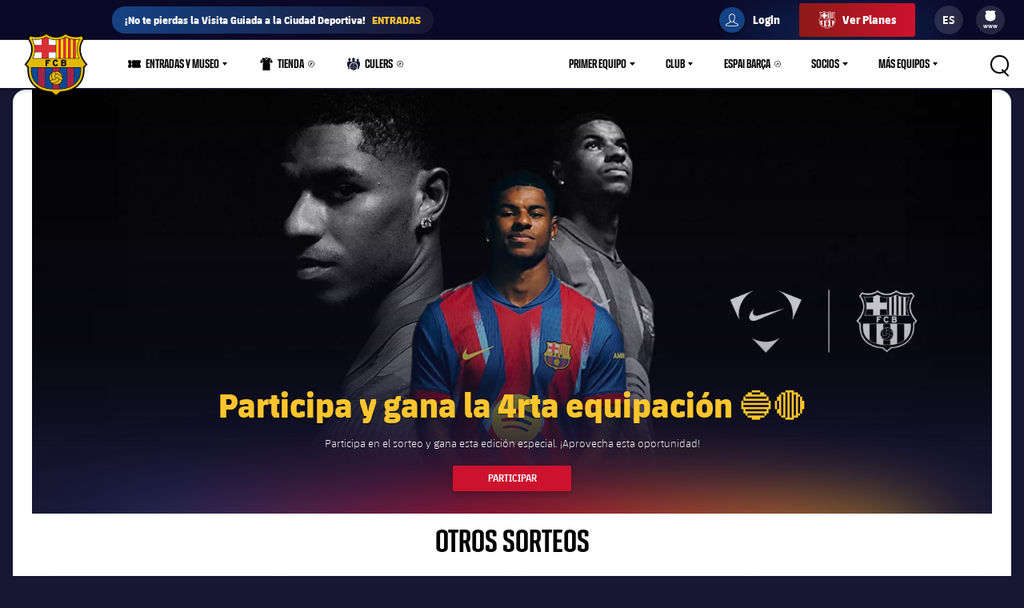

--- FILE ---
content_type: application/x-javascript;charset=utf-8
request_url: https://smetrics.fcbarcelona.es/id?d_visid_ver=5.5.0&d_fieldgroup=A&mcorgid=7BEDF655569E15537F000101%40AdobeOrg&mid=34903513395003159938715529588076741444&ts=1768903530960
body_size: -39
content:
{"mid":"34903513395003159938715529588076741444"}

--- FILE ---
content_type: text/javascript
request_url: https://www.fcbarcelona.es/resources/v3.4.5-7905/widgets/fcb_content.min.js
body_size: 4017
content:
"use strict";PULSE.app.templates["barca-today-items"]=_.template('<li class="barca-today__item js-thumb"> <% if (isContent) { %> <a href="<%= url %>" class="content-today content-today--link content-today--<%= contentType %>"> <% } else { %> <div class="content-today content-today--<%= contentType %>"> <% } %> <picture class="content-today__picture js-lazy-picture" data-odir="true" data-img-src="<%= photo %>"></picture> <% if (typeof photo === \'string\') { %> <img src="" data-image-src="<%= photo %>" alt="<%= contentType + \' photo\' %>" class="content-today__photo"> <% } %>  <% if (isContent) { %> <div class="content-today__content-type"> <svg class="content-today__type-icon"><use xmlns:xlink="http://www.w3.org/1999/xlink" xlink:href="/resources/<%= window.RESOURCE_VERSION %>/i/svg-output/icn.svg#<%= contentType %>"></use></svg> <span class="visually-hidden"><%= contentType %></span> <span class="content-today__type"><%= PULSE.I18N.lookup(\'label.\' + contentType) %></span> </div> <% } else { %> <a href="<%= content.link %>" class="content-today__content-type content-today__content-type--link" target="_blank" rel="noopener"> <svg class="content-today__type-icon"><use xmlns:xlink="http://www.w3.org/1999/xlink" xlink:href="/resources/<%= window.RESOURCE_VERSION %>/i/svg-output/icn.svg#<%= contentType %>"></use></svg> <span class="visually-hidden"><%= contentType %></span> <span class="content-today__type"><%= content.atChar + content.user.account %></span> </a> <% } %> <div class="content-today__content"> <span class="content-today__title"><%= content.title || content.text || \'\' %></span> </div> <% if (isContent) { %> </div></a> <% } else { %>  <% } %> </li>'),PULSE.app.templates["news-feed-container"]=_.template('<div class="feed__container js-feed-container"> <div class="branding-bar"></div> <div class="feed__date"> <div class="feed__day"><%= date.format(\'dddd\') %></div> <% var dateFormat = PULSE.app.language === \'ja\' ? \'MMMD日\' : \'MMMM DD\'; %> <div class="feed__month"><%= date.format(dateFormat) %></div> </div> <div class="feed__items js-feed-items"></div> </div>'),PULSE.app.templates["news-feed-empty"]=_.template("<%= PULSE.I18N.lookup( 'label.sorrynocontent' ) %>"),function(t,e){const n=function(){const t=this,e={contentTypes:"TEXT,VIDEO,PLAYLIST",limit:t.maxLimit,tagExpression:`"${CONSTANTS.TAGS.TYPE.NEWS.tag}" or "${CONSTANTS.TAGS.TYPE.GALLERY.tag}" or "${CONSTANTS.TAGS.TYPE.VIDEO.tag}"`},n=axios.get(URL_HELPER.getMultiContentUrl(e)),o=axios.get(URL_HELPER.getSocialStreamUrl(t.streamId,t.maxLimit));Promise.all([n,o]).then(([e,n])=>{const o=i(n.data.content),l=e.data.content.concat(o).sort((t,e)=>e.publishFrom-t.publishFrom);a.call(t,l.slice(0,t.maxLimit))})},o=function(t){if(t.photo)return t.photo;switch(t.type){case"text":return t.leadMedia;case"video":return t.thumbnail;case"playlist":return t.coverItem;default:return""}},i=function(t){return t.map(t=>SOCIAL_HELPER.getSocialModel(t)).filter(t=>t.photo.length>0)},a=function(e){const n=this;if(0===e.length)return;let i="";e.forEach(t=>{const e=function(t){if(t.feedType)return t.feedType;switch(t.type){case"text":return"news";case"video":return"video";case"playlist":return"gallery";default:return""}}(t),a="video"===e||"news"===e||"gallery"===e;let l="";if(a){const o="text"===e?n.isFeatured()?"featured":null:t.typeRestriction;l=URL_HELPER.generateUrl(e,t.id,o,t.title,"https",t.tags)}i+=TEMPLATE_HELPER.render({content:t,contentType:e,isContent:a,photo:o(t),url:l},"barca-today-items")}),n.contentContainer.innerHTML=i;const a=n.contentContainer.querySelectorAll(`.${CONSTANTS.JS_CLS_NAMES.LAZY_PICTURE_ELEMENT}`);for(let e=0;e<a.length;e++)new t.common.LazyPictureElement(a[e]);new t.ContentSlider(n.container)};t.BarcaToday=function(t){const o=this;o.container=t,o.contentContainer=o.container.querySelector(".js-barca-today-content"),o.maxLimit=Number(o.container.getAttribute("data-maxitems")||20),o.streamId=o.container.getAttribute("data-stream-id"),o.container.addEventListener(CONSTANTS.EVENT.ACTIVATE,n.bind(o)),e.GlobalIntersectionObserver.observe(o.container)};const l=document.querySelectorAll('[data-widget="barca-today"]');for(let e=0;e<l.length;e++)new t.BarcaToday(l[e])}(PULSE.app,PULSE.app.common),function(t,e,n){const o="is-active";t.CarouselHero=function(e){const n=this;n.container=e,n.tiles=[].slice.call(n.container.querySelectorAll(".js-hero-tile")),n.setListeners();const o=n.container.querySelectorAll(`.${CONSTANTS.JS_CLS_NAMES.LAZY_PICTURE_ELEMENT}`);for(let e=0;e<o.length;e++)new t.common.LazyPictureElement(o[e])},t.CarouselHero.prototype.setActive=function(t){this.tiles.forEach(t=>{n.style.removeClass(t,o)}),n.style.addClass(t.currentTarget,o)},t.CarouselHero.prototype.setListeners=function(){const t=this;for(let e=0;e<t.tiles.length;e++)t.tiles[e].addEventListener("mouseover",e=>t.setActive(e)),t.tiles[e].addEventListener("focusin",e=>t.setActive(e)),n.style.removeClass(t.tiles[e],"hero-tile--disabled")};const i=document.querySelectorAll('[data-widget="content-hero"]');for(let e=0;e<i.length;e++)new t.CarouselHero(i[e],{})}(PULSE.app,PULSE.app.common,PULSE.core),function(t,e,n){const o="feed--is-empty",i=function(t){switch(t.type){case"playlist":return"content-gallery-item";case"text":return"content-article-item";default:return""}},a=function(){const t=this;t.listContainer=null,t.showMoreElement=null,t.filterContainer=null,t.showMoreCheck=!1,t.fetchData=!1,t.pageLimit=CONSTANTS.CONTENT_API.DEFAULT_PAGE_SIZE,t.defaultTags=null,t.type=null,t.references=null,t.filter=null,t.columnClass=null,t.gridWidth=null,t.thumbnailClass=null,t.ignoreContent=null,t.additionalConfigClass=null},l=function(t){const e=this;e.listContainer=t.querySelector("[data-content-list]")||e.listContainer,e.showMoreElement=t.querySelector(`.${CONSTANTS.JS_CLS_NAMES.SHOW_MORE}`)||e.showMoreElement,e.filterContainer=t.querySelector("[data-content-filter]")||e.filterContainer,e.showMoreCheck="true"===t.getAttribute("data-show-more")||e.showMoreCheck,e.fetchData="true"===t.getAttribute("data-fetch")||e.fetchData,e.pageLimit=Number(t.getAttribute("data-page-size"))||e.pageLimit,e.defaultTags=t.getAttribute("data-tags")||e.defaultTags,e.type=t.getAttribute("data-type")||e.type,e.references=t.getAttribute("data-references")||e.references,e.filter=t.getAttribute("data-filter")||e.filter,e.gridWidth=t.getAttribute("data-grid-width")||e.gridWidth,e.columnClass=t.getAttribute("data-column-class")||e.columnClass,e.thumbnailClass=t.getAttribute("data-thumbnail-class")||e.thumbnailClass,e.ignoreContent=(t.getAttribute("data-ignore")||"").split(",")||e.ignoreContent,e.additionalConfigClass=t.getAttribute("data-additional-config")||e.additionalConfigClass,e.config.hideIfNoResults=t.getAttribute("data-hide-if-no-results")||e.config.hideIfNoResults||!1,e.pagination={offset:0,limit:e.pageLimit}},s=function(){const t=this;if(!t.additionalConfigClass)return;const e=document.querySelector(t.additionalConfigClass);e&&l.call(t,e)},r=function(){this.getContentData(!1)};t.ContentList=function(t,n){const o=this;o.element=t,o.config=n||{},a.call(o),l.call(o,o.element),s.call(o);let i={offset:0,limit:parseInt(o.pageLimit),tagNames:o.defaultTags};o.type&&(i.contentTypes=CONSTANTS.CONTENT_API.MIXED_CONTENT_TYPES),o.listFilter=new e.FilterOptions(i),o.filter&&(o.filterContainer=new e.FilterOptions(o,o.filterContainer)),function(t){switch(t.type){case"gallery-list":t.listFilter.updateFilters({playlistTypeRestriction:"photo"});break;case"news-feed":case"news-list":t.thumbnailClass="thumbnail--wide",t.template="content-news-feed-item";break;case"mixed-content":t.columnClass="col-3 col-6-desk col-12-phab"}}(o),o.showMoreCheck&&(o.showMore=new e.ShowMore(o.showMoreElement,{callback:r.bind(o)})),o.fetchData&&o.getContentData(!0)},t.ContentList.prototype.getContentData=function(e){const o=this;e?o.listFilter.updateFilters({offset:0}):o.listFilter.updateFilters({offset:o.listFilter.get().offset+o.pageLimit});let i="";switch(o.type){case"gallery-list":i=t.apiPath.cms.playlist+"?"+n.url.buildQueryString(o.listFilter.get());break;case"news-feed":case"news-list":i=t.apiPath.cms.text+"?"+n.url.buildQueryString(o.listFilter.get());break;case"mixed-content":i=t.apiPath.cms.general+"?"+n.url.buildQueryString(o.listFilter.get())}const a={url:i,callback:t=>{o.render(t,e)},forceCallback:!0,target:o};n.data.manager.add(a)},t.ContentList.prototype.update=function(t){const e=this;if("FORMAT"===t.type)"ALL"===t.key?e.listFilter.updateFilters({tagNames:e.defaultTags}):e.listFilter.updateFilters({tagNames:t.key});e.page=0,e.listFilter.updateFilters({page:0}),e.getContentData(!0)},t.ContentList.prototype.isEmpty=function(){return n.style.hasClass(this.listContainer,o)},t.ContentList.prototype.render=function(a,l){const s=this;let r={items:[]};void 0!==a.content&&a.content.length>0&&(r.items=a.content.map(function(t){return new e.ContentModel(t,{gridWidth:s.gridWidth,columnClass:s.columnClass,thumbnailClass:s.thumbnailClass,template:s.template||i(t)})}),n.style.removeClass(s.listContainer,o)),s.showMore&&0===r.items.length?s.showMore.hide():(l&&(s.listContainer.innerHTML="",0===a.content.length&&(n.style.addClass(s.listContainer,o),s.listContainer.innerHTML=TEMPLATE_HELPER.render({},"news-feed-empty"))),r.items.forEach(function(t){s.ignoreContent.includes(t.data.id.toString())||s.listContainer.appendChild(t.element)}),s.config.hideIfNoResults&&0===s.listContainer.children.length?n.style.addClass(s.element,CONSTANTS.STYLE_CLS_NAMES.HIDE):n.style.removeClass(s.element,CONSTANTS.STYLE_CLS_NAMES.HIDE),s.showMore&&s.showMore.setPagination(s.pagination),t.common.articleModal&&t.common.articleModal.modal.addThumbListeners(s.listContainer.querySelectorAll(`.${CONSTANTS.JS_CLS_NAMES.ARTICLE_MODAL_EXPAND_THUMB}`)),"function"==typeof s.config.onRenderCallback&&s.config.onRenderCallback(r))};const c=document.querySelectorAll('[data-widget="content-list"]');for(let e=0;e<c.length;e++)new t.ContentList(c[e],{})}(PULSE.app,PULSE.app.common,PULSE.core),function(t){const e=document.querySelectorAll('[data-widget="content-trending"]');for(let n=0;n<e.length;n++)new t.ContentSlider(e[n])}(PULSE.app),function(t,e,n){const o=function(){const t=this;t.container.addEventListener(CONSTANTS.EVENT.ACTIVATE,()=>{n.style.addClass(t.container,`gallery-featured-widget${CONSTANTS.STYLE_CLS_MODIFIERS.ACTIVE}`)})};t.FeaturedContentWidget=function(t){const n=this;n.container=t,o.call(n),e.GlobalIntersectionObserver.observe(n.container)};const i=document.querySelectorAll('[data-widget="featured-content-widget"]');for(let e=0;e<i.length;e++)new t.FeaturedContentWidget(i[e],{})}(PULSE.app,PULSE.app.common,PULSE.core,CONSTANTS),function(t,e){t.GalleryAlbum=function(t){new e.GalleryAlbum(t)};const n=document.querySelectorAll('[data-widget="gallery-album"]');for(let e=0;e<n.length;e++)new t.GalleryAlbum(n[e])}(PULSE.app,PULSE.app.common),function(t,e,n){const o="js-thumbnail",i=function(){this.intersectionObserver=new IntersectionObserver(t=>{t.forEach(t=>{t.isIntersecting&&n.style.addClass(t.target,CONSTANTS.STYLE_CLS_NAMES.IS_VISIBLE)})},{threshold:.6})},a=function(t){const e=this;for(let n=0;n<t.length;n++)e.intersectionObserver.observe(t[n])},l=function(){const e=this;e.filterController&&e.filterController.stopLoading();const n=e.content.querySelectorAll("[data-publish-date]");s.call(e,n),t.common.articleModal&&t.common.articleModal.modal.addThumbListeners(e.content.querySelectorAll(`.${CONSTANTS.JS_CLS_NAMES.ARTICLE_MODAL_EXPAND_THUMB}`)),a.call(e,e.content.querySelectorAll(`.${o}`)),e.contentList.isEmpty()&&e.container.scrollIntoView({behavior:"smooth",block:"start"})},s=function(t){const e=this;for(let o=0;o<t.length;o++){const i=moment(Number(t[o].dataset.publishDate)),a=i.format("DD MMMM YYYY");if(a===e.lastDate)r.call(e,t[o]);else{const l=TEMPLATE_HELPER.render({date:i},"news-feed-container");n.dom.appendDomString(e.content,l),r.call(e,t[o]),e.lastDate=a}t[o].removeAttribute("data-publish-date")}},r=function(t){this.content.querySelector(".js-feed-container:last-of-type").querySelector(".js-feed-items").appendChild(t)},c=function(t){const e=this;e.contentList.listFilter.updateFilters(t),e.contentList.getContentData(!0),e.filterController.startLoading()},d=function(t){const e=this;t.forEach(t=>{t.intersectionRatio>=PRESET_CONFIG.OBSERVER_CONFIG.threshold?e.filterController.show():e.filterController.hide()})};t.ContentFeed=function(e){const s=this;s.container=e,s.content=s.container.querySelector("[data-content-list]"),s.filters=document.querySelector(".js-news-feed-filter"),s.lastDate=s.container.getAttribute("data-last-date"),s.widgetEnd=s.container.querySelector(".js-show-more"),s.hideFilters=n.style.hasClass(s.container,"no-filter"),i.call(s),a.call(s,s.container.querySelectorAll(`.${o}`)),!s.hideFilters&&s.filters&&(s.filters=DOM_HELPER.safeInsertAfterNavigation(s.filters)),s.contentList=new t.ContentList(s.container,{onRenderCallback:l.bind(s)}),s.filters&&(s.observer=new IntersectionObserver(d.bind(s),PRESET_CONFIG.OBSERVER_CONFIG),s.observer.observe(s.container),s.filterController=new t.common.FilterController(s.filters,{dropdowns:t.filterData.filters.news,onFilterUpdate:c.bind(s),preventFetch:!0,parentWidget:s.container,type:t.apiPath.cms.text}))};const u=document.querySelectorAll('[data-widget="content-feed"]');for(let e=0;e<u.length;e++)new t.ContentFeed(u[e])}(PULSE.app,PULSE.app.common,PULSE.core);